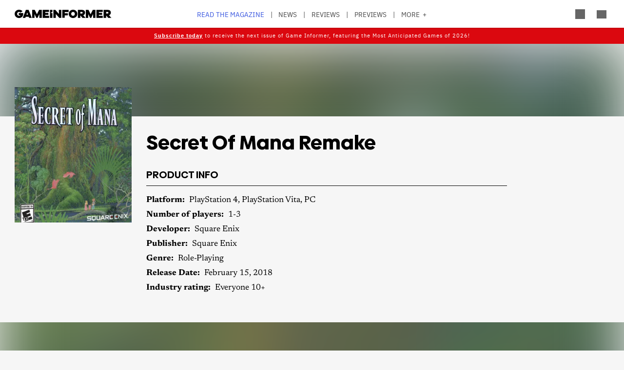

--- FILE ---
content_type: text/html; charset=UTF-8
request_url: https://gameinformer.com/product/secret-of-mana-remake
body_size: 10263
content:

<!DOCTYPE html>
<html lang="en" dir="ltr" prefix="content: http://purl.org/rss/1.0/modules/content/  dc: http://purl.org/dc/terms/  foaf: http://xmlns.com/foaf/0.1/  og: http://ogp.me/ns#  rdfs: http://www.w3.org/2000/01/rdf-schema#  schema: http://schema.org/  sioc: http://rdfs.org/sioc/ns#  sioct: http://rdfs.org/sioc/types#  skos: http://www.w3.org/2004/02/skos/core#  xsd: http://www.w3.org/2001/XMLSchema# ">
	<head>
    <script src="/modules/custom/gi_async_load/js/bus.js"></script>
    		<meta charset="utf-8" />
<meta name="description" content="Information about the game &quot;Secret Of Mana Remake&quot; from the publisher Square Enix" />
<link rel="canonical" href="https://gameinformer.com/product/secret-of-mana-remake" />
<meta property="og:site_name" content="Game Informer" />
<meta property="og:type" content="article" />
<meta property="og:url" content="https://gameinformer.com/product/secret-of-mana-remake" />
<meta property="og:title" content="Secret Of Mana Remake" />
<meta property="og:image:url" content="https://gameinformer.com//sites/default/files/imagefeed/social/gisocial.jpg" />
<meta property="article:author" content="Shawn Gilligan" />
<meta name="twitter:card" content="summary_large_image" />
<meta name="twitter:site" content="@gameinformer" />
<meta name="twitter:title" content="Secret Of Mana Remake" />
<meta name="google-site-verification" content="o5A7Uv9IqgeB7CmagZll1TjQbSFAurfCiiPpEXqrUlc" />
<meta name="theme-color" content="#1f64e2" />
<meta name="HandheldFriendly" content="true" />
<meta name="viewport" content="width=device-width, initial-scale=1" />
<meta name="msapplication-TileColor" content="#1f64e2" />
<meta name="msapplication-TileImage" content="/sites/default/files/favicons/mstile-144x144.png" />
<meta name="theme-color" content="#ffffff" />
<meta name="Generator" content="Drupal 11 (https://www.drupal.org); Commerce 3" />
<meta name="MobileOptimized" content="width" />
<link rel="apple-touch-icon" sizes="180x180" href="/sites/default/files/favicons/apple-touch-icon.png" />
<link rel="icon" type="image/png" sizes="32x32" href="/sites/default/files/favicons/favicon-32x32.png" />
<link rel="icon" type="image/png" sizes="16x16" href="/sites/default/files/favicons/favicon-16x16.png" />
<link rel="manifest" crossorigin="use-credentials" href="/sites/default/files/favicons/site.webmanifest" />
<link rel="mask-icon" href="/sites/default/files/favicons/safari-pinned-tab.svg" color="#1f64e2" />
<link rel="shortcut icon" href="/sites/default/files/favicons/favicon.ico" />

		<title>Secret Of Mana Remake - Game Informer</title>
		<link rel="stylesheet" media="all" href="/themes/contrib/stable/css/system/components/align.module.css?t8i7df" />
<link rel="stylesheet" media="all" href="/themes/contrib/stable/css/system/components/fieldgroup.module.css?t8i7df" />
<link rel="stylesheet" media="all" href="/themes/contrib/stable/css/system/components/container-inline.module.css?t8i7df" />
<link rel="stylesheet" media="all" href="/themes/contrib/stable/css/system/components/clearfix.module.css?t8i7df" />
<link rel="stylesheet" media="all" href="/themes/contrib/stable/css/system/components/details.module.css?t8i7df" />
<link rel="stylesheet" media="all" href="/themes/contrib/stable/css/system/components/hidden.module.css?t8i7df" />
<link rel="stylesheet" media="all" href="/themes/contrib/stable/css/system/components/item-list.module.css?t8i7df" />
<link rel="stylesheet" media="all" href="/themes/contrib/stable/css/system/components/js.module.css?t8i7df" />
<link rel="stylesheet" media="all" href="/themes/contrib/stable/css/system/components/nowrap.module.css?t8i7df" />
<link rel="stylesheet" media="all" href="/themes/contrib/stable/css/system/components/position-container.module.css?t8i7df" />
<link rel="stylesheet" media="all" href="/themes/contrib/stable/css/system/components/reset-appearance.module.css?t8i7df" />
<link rel="stylesheet" media="all" href="/themes/contrib/stable/css/system/components/resize.module.css?t8i7df" />
<link rel="stylesheet" media="all" href="/themes/contrib/stable/css/system/components/system-status-counter.css?t8i7df" />
<link rel="stylesheet" media="all" href="/themes/contrib/stable/css/system/components/system-status-report-counters.css?t8i7df" />
<link rel="stylesheet" media="all" href="/themes/contrib/stable/css/system/components/system-status-report-general-info.css?t8i7df" />
<link rel="stylesheet" media="all" href="/themes/contrib/stable/css/system/components/tablesort.module.css?t8i7df" />
<link rel="stylesheet" media="all" href="/themes/contrib/stable/css/core/components/progress.module.css?t8i7df" />
<link rel="stylesheet" media="all" href="/themes/contrib/stable/css/core/components/ajax-progress.module.css?t8i7df" />
<link rel="stylesheet" media="all" href="/modules/custom/gi5_ads/css/ads_sizing.css?t8i7df" />
<link rel="stylesheet" media="all" href="/modules/custom/gi5_ads/css/ads_blocker_stripe.css?t8i7df" />
<link rel="stylesheet" media="all" href="/modules/contrib/poll/css/poll.base.css?t8i7df" />
<link rel="stylesheet" media="all" href="/modules/contrib/poll/css/poll.theme.css?t8i7df" />
<link rel="stylesheet" media="all" href="/themes/contrib/stable/css/toolbar/toolbar.module.css?t8i7df" />
<link rel="stylesheet" media="all" href="/themes/contrib/stable/css/views/views.module.css?t8i7df" />
<link rel="stylesheet" media="all" href="/themes/contrib/stable/css/toolbar/toolbar.menu.css?t8i7df" />
<link rel="stylesheet" media="all" href="/modules/contrib/better_exposed_filters/css/better_exposed_filters.css?t8i7df" />
<link rel="stylesheet" media="all" href="/modules/custom/gi_general/css/toolbar-custom.css?t8i7df" />
<link rel="stylesheet" media="all" href="/modules/contrib/paragraphs/css/paragraphs.unpublished.css?t8i7df" />
<link rel="stylesheet" media="all" href="/themes/contrib/stable/css/toolbar/toolbar.theme.css?t8i7df" />
<link rel="stylesheet" media="all" href="/themes/contrib/stable/css/toolbar/toolbar.icons.theme.css?t8i7df" />
<link rel="stylesheet" media="all" href="/themes/contrib/stable/css/core/assets/vendor/normalize-css/normalize.css?t8i7df" />
<link rel="stylesheet" media="all" href="/themes/contrib/stable/css/core/normalize-fixes.css?t8i7df" />
<link rel="stylesheet" media="all" href="/themes/custom/gi5/css/base/reset.min.css?t8i7df" />
<link rel="stylesheet" media="all" href="/themes/custom/gi5/css/layout/layout.min.css?t8i7df" />
<link rel="stylesheet" media="all" href="/themes/contrib/classy/css/components/action-links.css?t8i7df" />
<link rel="stylesheet" media="all" href="/themes/contrib/classy/css/components/breadcrumb.css?t8i7df" />
<link rel="stylesheet" media="all" href="/themes/contrib/classy/css/components/button.css?t8i7df" />
<link rel="stylesheet" media="all" href="/themes/contrib/classy/css/components/collapse-processed.css?t8i7df" />
<link rel="stylesheet" media="all" href="/themes/contrib/classy/css/components/container-inline.css?t8i7df" />
<link rel="stylesheet" media="all" href="/themes/contrib/classy/css/components/details.css?t8i7df" />
<link rel="stylesheet" media="all" href="/themes/contrib/classy/css/components/exposed-filters.css?t8i7df" />
<link rel="stylesheet" media="all" href="/themes/contrib/classy/css/components/field.css?t8i7df" />
<link rel="stylesheet" media="all" href="/themes/contrib/classy/css/components/form.css?t8i7df" />
<link rel="stylesheet" media="all" href="/themes/contrib/classy/css/components/icons.css?t8i7df" />
<link rel="stylesheet" media="all" href="/themes/contrib/classy/css/components/inline-form.css?t8i7df" />
<link rel="stylesheet" media="all" href="/themes/contrib/classy/css/components/item-list.css?t8i7df" />
<link rel="stylesheet" media="all" href="/themes/contrib/classy/css/components/link.css?t8i7df" />
<link rel="stylesheet" media="all" href="/themes/contrib/classy/css/components/links.css?t8i7df" />
<link rel="stylesheet" media="all" href="/themes/contrib/classy/css/components/menu.css?t8i7df" />
<link rel="stylesheet" media="all" href="/themes/contrib/classy/css/components/more-link.css?t8i7df" />
<link rel="stylesheet" media="all" href="/themes/contrib/classy/css/components/pager.css?t8i7df" />
<link rel="stylesheet" media="all" href="/themes/contrib/classy/css/components/tabledrag.css?t8i7df" />
<link rel="stylesheet" media="all" href="/themes/contrib/classy/css/components/tableselect.css?t8i7df" />
<link rel="stylesheet" media="all" href="/themes/contrib/classy/css/components/tablesort.css?t8i7df" />
<link rel="stylesheet" media="all" href="/themes/contrib/classy/css/components/tabs.css?t8i7df" />
<link rel="stylesheet" media="all" href="/themes/contrib/classy/css/components/textarea.css?t8i7df" />
<link rel="stylesheet" media="all" href="/themes/contrib/classy/css/components/ui-dialog.css?t8i7df" />
<link rel="stylesheet" media="all" href="/themes/contrib/classy/css/components/messages.css?t8i7df" />
<link rel="stylesheet" media="all" href="/themes/contrib/classy/css/components/node.css?t8i7df" />
<link rel="stylesheet" media="all" href="/themes/contrib/classy/css/components/progress.css?t8i7df" />
<link rel="stylesheet" media="all" href="/themes/custom/gi5/css/components/featherlight/featherlight.css?t8i7df" />
<link rel="stylesheet" media="all" href="/themes/custom/gi5/css/components/featherlight/featherlight-custom.css?t8i7df" />
<link rel="stylesheet" media="all" href="/themes/custom/gi5/css/admin.min.css?t8i7df" />
<link rel="stylesheet" media="all" href="/themes/custom/gi5/css/components/scrollbar-default.min.css?t8i7df" />
<link rel="stylesheet" media="all" href="/themes/custom/gi5/css/components/scrollbar-dark.min.css?t8i7df" />
<link rel="stylesheet" media="all" href="/themes/custom/gi5/css/components/slick/slick.css?t8i7df" />
<link rel="stylesheet" media="all" href="/themes/custom/gi5/css/components/slick/slick-theme.css?t8i7df" />
<link rel="stylesheet" media="all" href="/themes/custom/gi5/css/admin/toolbar.icons.theme-custom.css?t8i7df" />
<link rel="stylesheet" media="all" href="/themes/custom/gi5/css/theme/font-face.min.css?t8i7df" />
<link rel="stylesheet" media="all" href="/themes/custom/gi5/css/style.min.css?t8i7df" />
<link rel="stylesheet" media="all" href="/themes/custom/gi5/css/colors-default.min.css?t8i7df" />
<link rel="stylesheet" media="all" href="/themes/custom/gi5/css/events.min.css?t8i7df" />
<link rel="stylesheet" media="all" href="/themes/custom/gi5/css/layout/layout-default.min.css?t8i7df" />
<link rel="stylesheet" media="all" href="/themes/custom/gi5/css/layout/layout-dark.min.css?t8i7df" />
<link rel="stylesheet" media="all" href="/themes/custom/gi5/css/pages/content-products.min.css?t8i7df" />
<link rel="stylesheet" media="all" href="/themes/custom/gi5/css/colors-dark.min.css?t8i7df" />
<link rel="stylesheet" media="all" href="/themes/custom/gi5/css/header-dark.min.css?t8i7df" />

		<script type="application/json" data-drupal-selector="drupal-settings-json">{"path":{"baseUrl":"\/","pathPrefix":"","currentPath":"node\/25717","currentPathIsAdmin":false,"isFront":false,"currentLanguage":"en"},"pluralDelimiter":"\u0003","suppressDeprecationErrors":true,"ajaxPageState":{"libraries":"[base64]","theme":"gi5","theme_token":null},"ajaxTrustedUrl":{"\/search":true},"gtag":{"tagId":"","consentMode":false,"otherIds":[],"events":[],"additionalConfigInfo":[]},"gtm":{"tagId":null,"settings":{"data_layer":"dataLayer","include_classes":false,"allowlist_classes":"","blocklist_classes":"","include_environment":false,"environment_id":"","environment_token":""},"tagIds":["GTM-TRQXJ9"]},"adsBlockerForm":{"text":null,"textColor":null,"bgColor":null,"dmTextColor":null,"dmBgColor":null},"statistics":{"data":{"nid":"25717"},"url":"\/modules\/contrib\/statistics\/statistics.php"},"ad_leaderboard":1,"views":{"ajax_path":"\/views\/ajax","ajaxViews":{"views_dom_id:38724f305914f7b8e3e4505f74acdc5e3596c8a24a44293a61c6752da8b5858d":{"view_name":"product_articles_by_product_type","view_display_id":"block_1","view_args":"25717","view_path":"\/node\/25717","view_base_path":null,"view_dom_id":"38724f305914f7b8e3e4505f74acdc5e3596c8a24a44293a61c6752da8b5858d","pager_element":0},"views_dom_id:4d00d4b5aee0ccb0c1adc0a8107af42ef4ff7be3f52f3032282661411c941341":{"view_name":"product_articles_by_product_type","view_display_id":"block_1","view_args":"25717","view_path":"\/node\/25717","view_base_path":null,"view_dom_id":"4d00d4b5aee0ccb0c1adc0a8107af42ef4ff7be3f52f3032282661411c941341","pager_element":0}}},"ad_interstitial":1,"better_exposed_filters":{"autosubmit_exclude_textfield":true},"user":{"uid":0,"permissionsHash":"f0c740a79d7ba8d2ccc41f06e26339e862a55c8ab830c08e5b46407630ccb864"}}</script>
<script src="/core/assets/vendor/jquery/jquery.min.js?v=4.0.0-beta.2"></script>
<script src="/core/assets/vendor/once/once.min.js?v=1.0.1"></script>
<script src="/core/misc/drupalSettingsLoader.js?v=11.1.6"></script>
<script src="/core/misc/drupal.js?v=11.1.6"></script>
<script src="/core/misc/drupal.init.js?v=11.1.6"></script>
<script src="/themes/custom/gi5/js/global/jquery-3.7.1.min.js?t8i7df"></script>
<script src="/modules/custom/gi_async_load/js/async_load.js?t8i7df" data-cookieyes="cookieyes-necessary"></script>
<script src="https://securepubads.g.doubleclick.net/tag/js/gpt.js" async data-cookieyes="cookieyes-advertisement"></script>
<script src="/modules/custom/gi5_ads/js/tracking/salesforce.js?t8i7df" data-id="ta1z3cj7k" data-version="3" data-cookieyes="cookieyes-advertisement"></script>
<script src="https://cdn.krxd.net/controltag/ta1z3cj7k.js" data-cookieyes="cookieyes-advertisement"></script>
<script src="/modules/custom/gi5_ads/js/tracking/comscore.js?t8i7df" data-cookieyes="cookieyes-advertisement"></script>
<script src="https://sb.scorecardresearch.com/beacon.js" data-cookieyes="cookieyes-advertisement"></script>
<script src="https://js-sec.indexww.com/ht/p/191727-252275115039054.js" async data-cookieyes="cookieyes-advertisement"></script>
<script src="/modules/custom/gi5_ads/js/ad_setup.js?t8i7df" data-cookieyes="cookieyes-advertisement"></script>
<script src="/modules/custom/gi5_ads/js/ad_size_mapping.js?t8i7df" data-cookieyes="cookieyes-advertisement"></script>
<script src="/modules/custom/gi5_ads/js/content/products/ads_products_interstitial.js?t8i7df" async rel="preload" as="script" data-cookieyes="cookieyes-advertisement"></script>
<script src="/modules/custom/gi5_ads/js/content/products/ads_products_leaderboard_bottom.js?t8i7df" async rel="preload" as="script" data-cookieyes="cookieyes-advertisement"></script>
<script src="/modules/custom/gi5_ads/js/content/products/ads_products_leaderboard.js?t8i7df" async rel="preload" as="script" data-cookieyes="cookieyes-advertisement"></script>
<script src="/core/modules/toolbar/js/toolbar.anti-flicker.js?v=11.1.6"></script>
<script src="/modules/custom/gi_async_load/js/user_info.js?t8i7df" data-cookieyes="cookieyes-necessary"></script>
<script src="/modules/custom/gi_darkmode/js/darkmode.js?t8i7df" async data-cookieyes="cookieyes-necessary"></script>
<script src="https://www.googletagmanager.com/gtag/js?id=G-PX9YKWLVPB" data-cookieyes="cookieyes-necessary"></script>
<script src="/modules/custom/gi5_ads/js/tracking/gtag.js?t8i7df" data-cookieyes="cookieyes-necessary" async></script>
<script src="/modules/contrib/google_tag/js/gtag.js?t8i7df" data-cookieyes="cookieyes-analytics"></script>
<script src="/modules/contrib/google_tag/js/gtm.js?t8i7df" data-cookieyes="cookieyes-analytics"></script>

		<!-- comScore noscript -->
		<noscript>  <img src="http://b.scorecardresearch.com/p?c1=2&c2=8108451&cv=2.0&cj=1"  alt="Secret Of Mana Remake" /></noscript>
		<!-- End comScore Tag -->
	</head>
	<body class="path-node page-node-type-product">
				<a href="#main-content" class="visually-hidden focusable skip-link">
			Skip to main content
		</a>
    <div async-load data-url="/async-load/page-top?context_url=/product/secret-of-mana-remake"></div>

		  <div class="dialog-off-canvas-main-canvas" data-off-canvas-main-canvas>
    




<div class="layout-container">

	<!-- Include the header file -->
	          <div class="top-bar">
            <header id="navbar" role="banner">
        <div class="max-width-container">
          <div class="header-logo">
              <div class="region region-header-logo">
    <div id="block-gi5-branding" class="block block-system block-system-branding-block">
  
    
        <a href="/" rel="home" class="site-logo">
      <img src="/themes/custom/gi5/logo.svg" alt="Home" />
    </a>
      </div>

  </div>

                      </div>
          <div class="header-left-container">
                        <div class="header-social-links">
	<div class="header-icon">
		<a href="http://x.com/GameInformer" target="_blank" class="social-icon twitter">Twitter</a>
	</div>
	<div class="header-icon">
		<a href="http://facebook.com/officialgameinformer" target="_blank" class="social-icon facebook">Facebook</a>
	</div>
	<div class="header-icon">
		<a href="https://www.instagram.com/gameinformermagazine/" target="_blank" class="social-icon instagram">Instagram</a>
	</div>
	<div class="header-icon">
		<a href="https://www.twitch.tv/gameinformer" target="_blank" class="social-icon twitch">Twitch</a>
	</div>
	<div class="header-icon">
		<a href="http://www.youtube.com/gameinformer" target="_blank" class="social-icon youtube">YouTube</a>
	</div>
	<div class="header-icon">
		<a href="https://www.tiktok.com/@game_informer" target="_blank" class="social-icon tiktok">TikTok</a>
	</div>
</div>
                      </div>
                      <div class="header-nav">
                <div class="region region-header-nav">
    <nav role="navigation" aria-labelledby="block-gi5-main-menu-menu" id="block-gi5-main-menu" class="block block-menu navigation menu--main">
            
  <div class="visually-hidden" id="block-gi5-main-menu-menu">Main navigation</div>
  

        
              <ul class="menu">
              			
      <li class="menu-item" id="menu-read-the-magazine">
        <a href="/magazine-archive" data-drupal-link-system-path="node/123429">Read the Magazine</a>
              </li>
          			
      <li class="menu-item" id="menu-news">
        <a href="/news" data-drupal-link-system-path="news">News</a>
              </li>
          			
      <li class="menu-item" id="menu-reviews">
        <a href="/reviews" data-drupal-link-system-path="reviews">Reviews</a>
              </li>
          			
      <li class="menu-item" id="menu-previews">
        <a href="/previews" data-drupal-link-system-path="previews">Previews</a>
              </li>
          			
      <li class="menu-item" id="menu-features">
        <a href="/features" data-drupal-link-system-path="features">Features</a>
              </li>
          			
      <li class="menu-item" id="menu-videos">
        <a href="/videos" data-drupal-link-system-path="videos">Videos</a>
              </li>
          			
      <li class="menu-item" id="menu-podcasts">
        <a href="/podcasts" data-drupal-link-system-path="podcasts">Podcasts</a>
              </li>
          			
      <li class="menu-item" id="menu-2026-release-list">
        <a href="/2026" data-drupal-link-system-path="node/123617">2026 Release List</a>
              </li>
        </ul>
  


  </nav>

  </div>

            </div>
                    <div class="header-right-container">
                    
<div style="display: none" async-load async-load-bool data-url="/async-load/check-role?roles=subscriber&amp;negate=1&amp;context_url=/product/secret-of-mana-remake" class="header-newsletter-promo">
    <a href="/subscribe" class="menu-newsletter">SUBSCRIBE</a>
</div>
                        <div class="header-icon search-button">
              <div class="icon-search"></div>
            </div>
                        <div class="header-icon user-button">
              <div class="user-menu user-header">
                <div async-user-info-paceholder data-url="/async-load/user-name?parameter=picture_widget&context_url=/product/secret-of-mana-remake"></div>
              </div>
            </div>
                                      <div class="header-icon expanded-menu-button">
                <div class="icon-expanded"></div>
              </div>
                      </div>
        </div>
      </header>

            <div class="header-dropdown" id="search-dropdown">
        <div class="max-width-container">
            <div class="region region-header-dropdown-search">
    <div class="views-exposed-form bef-exposed-form block block-views block-views-exposed-filter-blocksearch-content-page-1" data-bef-auto-submit-full-form="" data-bef-auto-submit="" data-bef-auto-submit-delay="500" data-bef-auto-submit-minimum-length="3" data-drupal-selector="views-exposed-form-search-content-page-1" id="block-exposedformsearch-contentpage-1">
  
    
      <form action="/search" method="get" id="views-exposed-form-search-content-page-678" accept-charset="UTF-8">
  <div class="form--inline clearfix">
  <div class="js-form-item form-item js-form-type-textfield form-type-textfield js-form-item-keyword form-item-keyword">
      		<label for="edit-keyword--2">Search:</label>
	
        <input data-drupal-selector="edit-keyword" type="text" id="edit-keyword--2" name="keyword" value="" size="30" maxlength="128" class="form-text" />

        </div>
<div class="js-form-item form-item js-form-type-select form-type-select js-form-item-type form-item-type">
      		<label for="edit-type--2">Type:</label>
	
        <select data-drupal-selector="edit-type" id="edit-type--2" name="type" class="form-select"><option value="All" selected="selected">- Any -</option><option value="1">Product</option><option value="2">Preview</option><option value="3">Review</option></select>

        </div>
<div class="js-form-item form-item js-form-type-select form-type-select js-form-item-items-per-page form-item-items-per-page">
      		<label for="edit-items-per-page--2">Items per page:</label>
	
        <select data-drupal-selector="edit-items-per-page" id="edit-items-per-page--2" name="items_per_page" class="form-select"><option value="10">10</option><option value="20" selected="selected">20</option><option value="50">50</option><option value="100">100</option></select>

        </div>
<div class="js-form-item form-item js-form-type-select form-type-select js-form-item-sort-bef-combine form-item-sort-bef-combine">
      		<label for="edit-sort-bef-combine--2">Sort by:</label>
	
        <select data-drupal-selector="edit-sort-bef-combine" id="edit-sort-bef-combine--2" name="sort_bef_combine" class="form-select"><option value="contentbundle_weight_ASC" selected="selected">Most Relevant</option><option value="created_ASC">Oldest first</option><option value="created_DESC">Newest first</option></select>

        </div>
<div data-drupal-selector="edit-actions" class="form-actions js-form-wrapper form-wrapper" id="edit-actions--2"><input data-bef-auto-submit-click="" class="js-hide button js-form-submit form-submit" data-drupal-selector="edit-submit-search-content-2" type="submit" id="edit-submit-search-content--2" value="Search" />
</div>

</div>

</form>

  </div>

  </div>

        </div>
      </div>
      <div class="header-dropdown" id="account-dropdown">
        <div class="max-width-container">
          <div class="account-wrapper">
            <div async-load data-url="/async-load/region?region_id=account_dropdown&amp;context_url=/product/secret-of-mana-remake"></div>

          </div>
        </div>
      </div>
      <div class="slide-in scrollbar-hamburger" id="expanded-menu">
        <div class="max-width-container">
		<div class="hamburger-content">
		<div async-load data-url="/async-load/region?region_id=header_hamburger&amp;context_url=/product/secret-of-mana-remake"></div>

		<div class="gi5-hamburger-social">
	<div class="gi5-hamburger-social-text">
		Follow Us
	</div>
	<div class="gi5-hamburger-social-icons">
		<div>
			<a href="http://x.com/GameInformer" target="_blank" class="social-icon twitter">Twitter</a>
		</div>
		<div>
			<a href="http://facebook.com/officialgameinformer" target="_blank" class="social-icon facebook">Facebook</a>
		</div>
		<div>
			<a href="https://www.instagram.com/gameinformermagazine/" target="_blank" class="social-icon instagram">Instagram</a>
		</div>
		<div>
			<a href="http://twitch.tv/gameinformer" target="_blank" class="social-icon twitch">Twitch</a>
		</div>
		<div>
			<a href="http://www.youtube.com/gameinformer" target="_blank" class="social-icon youtube">YouTube</a>
		</div>
		<div>
			<a href="https://www.tiktok.com/@game_informer" target="_blank" class="social-icon tiktok">Tiktok</a>
		</div>
	</div>
</div>
	</div>
		<div class="hamburger-bottom">
		<div async-load data-url="/async-load/region?region_id=account_hamburger_menu&amp;context_url=/product/secret-of-mana-remake"></div>

	</div>
</div>
      </div>

    </div>

  	<main role="main" data-membership="0">
		<a id="main-content" tabindex="-1"></a>
				<div class="content-wrapper">
			<div class="layout-content">
				  <div class="region region-announcements">
    <div id="block-announcementsubscription" class="block block-block-content block-block-contentde0a1df2-408b-4a05-8db4-6ae77ff8efdc">
  
    
      
      <div class="field field--name-field-content field--type-entity-reference-revisions field--label-hidden gi5-field-content gi5-entity-reference-revisions field__items">
              <div class="field__item">  <div class="paragraph paragraph--type--code paragraph--view-mode--default">
          
            <div class="clearfix text-formatted field field--name-field-code field--type-text-long field--label-hidden gi5-field-code gi5-text-long field__item"><style>
.region-announcements { margin-bottom: -18px; }
.announcement-container {
    display: block;
    position: relative;
    z-index: 99;
    min-width: 100%;
    text-align: center;
    padding-top: 6px;
    background: #db080f;
    color: #fff !important;
}
.announcement-content {
  font-family: 'IBM Plex Sans', 'Helvetica Neue', Helvetica, Arial, sans-serif;
  font-size: 0.6em;
  letter-spacing: 1px;
  color: #000;
  max-width: 90%;
  margin: 0 auto;
}
.announcement-content p {
  padding-bottom: 8px;
  color: #fff !important;
}

@media (min-width: 1151px) {
  .top-bar.expanded + main .content-wrapper .layout-content .region-announcements { padding-top: 29px; }
}
.announcement-content a, .announcement-content a:link, .announcement-content a:visited, .theme-dark .announcement-content a, .theme-dark .announcement-content a:link, .theme-dark .announcement-content a:visited  {
  color: #fff !important;
  text-decoration: underline !important;
}
.announcement-content a:hover, .theme-dark .announcement-content a:hover  { text-decoration: none!important; }
</style></div>
      
      </div>
</div>
              <div class="field__item">  <div class="paragraph paragraph--type--code paragraph--view-mode--default">
          
            <div class="clearfix text-formatted field field--name-field-code field--type-text-long field--label-hidden gi5-field-code gi5-text-long field__item"><div class="announcement-container" id="announcementBanner">
    <div class="announcement-content">
        <p>
            <a href="/subscribe"><strong>Subscribe today</strong></a> to receive the next issue of Game Informer, featuring the Most Anticipated Games of 2026!
        </p>
    </div>
</div></div>
      
      </div>
</div>
          </div>
  
  </div>

  </div>

				


				  <div class="region region-content">
    <div async-load data-url="/async-load/block?block_plugin_id=system_messages_block&amp;context_url=/product/secret-of-mana-remake"></div>
<div id="block-gi5-content" class="block block-system block-system-main-block">
  
    
      

<!-- Interstitial Ad -->
	<div async-load data-url="/async-load/block?block_plugin_id=gi5_ads_products_interstitial&amp;context_url=/product/assassins-creed-revelations"></div>




<article about="/product/secret-of-mana-remake" class="node node--type-product node--view-mode-full">
	<div class="ds-full-width blurred-header">
		<div class="blurred-background-img">
							
            <div class="field field--name-field-product-boxart field--type-image field--label-hidden gi5-field-product-boxart gi5-image field__item">  <img loading="lazy" src="/sites/default/files/styles/product_box_art/public/2018/06/05/8c391539/Secret%20Of%20Mana.jpg.webp" width="300" height="348" alt="Secret Of Mana Remake" typeof="foaf:Image" class="image-style-product-box-art" />


</div>
      
					</div>
		<div class="blurred-header-content">
			<div class="max-width-container">
				<div class="blurred-header-left">
											
            <div class="field field--name-field-product-boxart field--type-image field--label-hidden gi5-field-product-boxart gi5-image field__item">  <img loading="lazy" src="/sites/default/files/styles/product_box_art/public/2018/06/05/8c391539/Secret%20Of%20Mana.jpg.webp" width="300" height="348" alt="Secret Of Mana Remake" typeof="foaf:Image" class="image-style-product-box-art" />


</div>
      
									</div>
				<div class="blurred-header-right">
					<h1 class="page-title"><span class="field field--name-title field--type-string field--label-hidden">Secret Of Mana Remake</span>
</h1>
															<div class="game-info">
						<h2>
														Product Info
												</h2>
						<div class="views-element-container"><div class="view view-widget-game-details view-id-widget_game_details view-display-id-product_block js-view-dom-id-04eda91525d4d31951ff3192e951a98ceedf930d0af92b48e476cfaecd50012a">
  
    
      
      <div class="view-content">
          <div><div class="views-field views-field-nothing"><span class="field-content">	<div class="field__wrapper" id="product--platforms">
		<div class="field__label">Platform:</div>
				<div class="field__items">
	<div class="field__item">PlayStation 4</div><div class="field__item">PlayStation Vita</div><div class="field__item">PC</div>		</div>
	</div>
	<div class="field__wrapper">
		<div class="field__label">Number of players:</div>
		<div class="field__items">1-3</div>
	</div>
	<div class="field__wrapper">
		<div class="field__label">Developer:</div>
		<div class="field__items">Square Enix</div>
	</div>
	<div class="field__wrapper">
		<div class="field__label">Publisher:</div>
		<div class="field__items">Square Enix</div>
	</div>
	<div class="field__wrapper">
		<div class="field__label">Genre:</div>
		<div class="field__items">Role-Playing</div>
	</div>
	<div class="field__wrapper">
		<div class="field__label">Release Date: </div>
				<div class="field__items">	<time datetime="2018-02-15T12:00:00Z" class="datetime">February 15, 2018</time>
				</div>
					</div>
	<div class="field__wrapper">
		<div class="field__label">Industry rating:</div>
		<div class="field__items">Everyone 10+</div>
	</div>
<div class="product-links">
			<div>
	</div>
</div>
</span></div></div>

    </div>
  
          </div>
</div>

					</div>
									</div>
			</div>
		</div>
	</div>
</div>
</div>

<!-- Leaderboard Ad -->
	<div async-load data-url="/async-load/block?block_plugin_id=gi5_ads_products_leaderboard&amp;context_url=/product/madden-nfl-20%3F_wrapper_format%3Dhtml"></div>


<div class="ds-landing clearfix blurred-content">
	<div class="ds-main">
		<h2>Related Articles</h2>
		<div class="views-element-container"><div class="view view-product-articles-by-product-type view-id-product_articles_by_product_type view-display-id-block_1 js-view-dom-id-38724f305914f7b8e3e4505f74acdc5e3596c8a24a44293a61c6752da8b5858d">
  
    
      
      <div class="view-content">
          <div class="views-row">

<article about="/games/secret_of_mana_remake/b/playstation4/archive/2018/02/19/a-fall-from-grace.aspx" class="node teaser node--type-review node--promoted node--view-mode-teaser" data-id="32370">
  <div class="teaser-left">
    <div class="teaser-left-wrapper">
      <div class="promo-img-thumb">
              
            <div class="field field--name-field-promo-image field--type-image field--label-hidden gi5-field-promo-image gi5-image field__item">  <a href="/games/secret_of_mana_remake/b/playstation4/archive/2018/02/19/a-fall-from-grace.aspx">  <picture>
                  <source srcset="/sites/default/files/styles/teaser_promoted_image_thumbnail_x1/public/legacy-images/A%20Fall%20From%20Grace/seikenreview610_0.jpg.webp 1x, /sites/default/files/styles/teaser_promoted_image_thumbnail_x2/public/legacy-images/A%20Fall%20From%20Grace/seikenreview610_0.jpg.webp 2x" media="all and (min-width: 851px)" type="image/webp" width="250" height="141"/>
              <source srcset="/sites/default/files/styles/teaser_promoted_image_thumbnail_x1/public/legacy-images/A%20Fall%20From%20Grace/seikenreview610_0.jpg.webp 1x, /sites/default/files/styles/teaser_promoted_image_thumbnail_x2/public/legacy-images/A%20Fall%20From%20Grace/seikenreview610_0.jpg.webp 2x" media="all and (min-width: 801px) and (max-width: 900px)" type="image/webp" width="250" height="141"/>
              <source srcset="/sites/default/files/styles/teaser_promoted_image_thumbnail_mobile_/public/legacy-images/A%20Fall%20From%20Grace/seikenreview610_0.jpg.webp 1x, /sites/default/files/styles/teaser_promoted_image_thumbnail_mobile_retina_/public/legacy-images/A%20Fall%20From%20Grace/seikenreview610_0.jpg.webp 2x" media="all and (max-width: 800px)" type="image/webp" width="100" height="100"/>
                  <img alt="Reviews" loading="eager" width="100" height="100" src="/sites/default/files/styles/teaser_promoted_image_thumbnail_mobile_/public/legacy-images/A%20Fall%20From%20Grace/seikenreview610_0.jpg.webp" typeof="foaf:Image" />

  </picture>
</a>
</div>
      
                    <div class="score">
            <div class="field field--name-field-review-score field--type-entity-reference field--label-hidden gi5-field-review-score gi5-entity-reference field__item">6.5</div>
      </div>
              </div>
    </div>
  </div>
  <div class="teaser-right">
    <div class="teaser-right-wrapper">
      	<div class="bug-wrapper article-section">Review</div>
      
      <h2 class="page-title">
        <a href="/games/secret_of_mana_remake/b/playstation4/archive/2018/02/19/a-fall-from-grace.aspx" rel="bookmark">
          		
            <div class="field field--name-field-promo-headline field--type-string field--label-hidden gi5-field-promo-headline gi5-string field__item">Secret Of Mana Remake Review – A Fall From Grace</div>
      
        </a>
      </h2>
      
              
            <div class="field field--name-field-promo-summary field--type-string field--label-hidden gi5-field-promo-summary gi5-string field__item">Square Enix’s attempt to update the classic doesn’t live up the original’s legacy, nor does it improve its more problematic elements.</div>
      
                          <div class="node__submitted author-details">
          by
          <span class="field field--name-uid field--type-entity-reference field--label-hidden"><a title="View user profile." href="/user/gikim" lang="" about="/user/gikim" typeof="schema:Person" property="schema:name" datatype="" class="username">Kimberley Wallace</a></span>

          on
          <span class="field field--name-created field--type-created field--label-hidden"><time datetime="2018-02-19T16:44:00-06:00" title="Monday, February 19, 2018 - 16:44" class="datetime">Feb 19, 2018 at 04:44 PM</time>
</span>
          
        </div>
          </div>
  </div>
</article>
</div>
    <div class="views-row">

<article about="/games/secret_of_mana_remake/b/playstation4/archive/2018/01/25/hands-on-with-the-action-rpg-remake.aspx" class="node teaser node--type-preview node--promoted node--view-mode-teaser" data-id="32748">
  <div class="teaser-left">
    <div class="teaser-left-wrapper">
      <div class="promo-img-thumb">
              
            <div class="field field--name-field-promo-image field--type-image field--label-hidden gi5-field-promo-image gi5-image field__item">  <a href="/games/secret_of_mana_remake/b/playstation4/archive/2018/01/25/hands-on-with-the-action-rpg-remake.aspx">  <picture>
                  <source srcset="/sites/default/files/styles/teaser_promoted_image_thumbnail_x1/public/legacy-images/Hands-On%20With%20The%20Action-RPG%20Remake/seiken2SoM610_0.png.webp 1x, /sites/default/files/styles/teaser_promoted_image_thumbnail_x2/public/legacy-images/Hands-On%20With%20The%20Action-RPG%20Remake/seiken2SoM610_0.png.webp 2x" media="all and (min-width: 851px)" type="image/webp" width="250" height="141"/>
              <source srcset="/sites/default/files/styles/teaser_promoted_image_thumbnail_x1/public/legacy-images/Hands-On%20With%20The%20Action-RPG%20Remake/seiken2SoM610_0.png.webp 1x, /sites/default/files/styles/teaser_promoted_image_thumbnail_x2/public/legacy-images/Hands-On%20With%20The%20Action-RPG%20Remake/seiken2SoM610_0.png.webp 2x" media="all and (min-width: 801px) and (max-width: 900px)" type="image/webp" width="250" height="141"/>
              <source srcset="/sites/default/files/styles/teaser_promoted_image_thumbnail_mobile_/public/legacy-images/Hands-On%20With%20The%20Action-RPG%20Remake/seiken2SoM610_0.png.webp 1x, /sites/default/files/styles/teaser_promoted_image_thumbnail_mobile_retina_/public/legacy-images/Hands-On%20With%20The%20Action-RPG%20Remake/seiken2SoM610_0.png.webp 2x" media="all and (max-width: 800px)" type="image/webp" width="100" height="100"/>
                  <img alt="Previews" loading="eager" width="100" height="100" src="/sites/default/files/styles/teaser_promoted_image_thumbnail_mobile_/public/legacy-images/Hands-On%20With%20The%20Action-RPG%20Remake/seiken2SoM610_0.png.webp" typeof="foaf:Image" />

  </picture>
</a>
</div>
      
                </div>
    </div>
  </div>
  <div class="teaser-right">
    <div class="teaser-right-wrapper">
      	<div class="bug-wrapper article-section">Preview</div>
      
      <h2 class="page-title">
        <a href="/games/secret_of_mana_remake/b/playstation4/archive/2018/01/25/hands-on-with-the-action-rpg-remake.aspx" rel="bookmark">
          		
            <div class="field field--name-field-promo-headline field--type-string field--label-hidden gi5-field-promo-headline gi5-string field__item">Hands-On With Secret Of Mana – Trying To Recapture The Past</div>
      
        </a>
      </h2>
      
              
            <div class="field field--name-field-promo-summary field--type-string field--label-hidden gi5-field-promo-summary gi5-string field__item">The classic SNES RPG gets a new lease on life on modern systems.</div>
      
                          <div class="node__submitted author-details">
          by
          <span class="field field--name-uid field--type-entity-reference field--label-hidden"><a title="View user profile." href="/user/imran-khan" lang="" about="/user/imran-khan" typeof="schema:Person" property="schema:name" datatype="" class="username">Imran Khan</a></span>

          on
          <span class="field field--name-created field--type-created field--label-hidden"><time datetime="2018-01-25T21:00:00-06:00" title="Thursday, January 25, 2018 - 21:00" class="datetime">Jan 25, 2018 at 09:00 PM</time>
</span>
          
        </div>
          </div>
  </div>
</article>
</div>
    <div class="views-row">

<article about="/games/secret_of_mana_remake/b/playstation4/archive/2017/12/17/watch-13-minutes-of-secret-of-mana-remake-gameplay.aspx" class="node teaser node--type-preview node--promoted node--view-mode-teaser" data-id="33392">
  <div class="teaser-left">
    <div class="teaser-left-wrapper">
      <div class="promo-img-thumb">
              
            <div class="field field--name-field-promo-image field--type-image field--label-hidden gi5-field-promo-image gi5-image field__item">  <a href="/games/secret_of_mana_remake/b/playstation4/archive/2017/12/17/watch-13-minutes-of-secret-of-mana-remake-gameplay.aspx">  <picture>
                  <source srcset="/sites/default/files/styles/teaser_promoted_image_thumbnail_x1/public/legacy-images/Watch%2013%20Minutes%20Gameplay%20And%20Get%20A%20Peek%20At%20Multiplayer/mana610.jpg.webp 1x, /sites/default/files/styles/teaser_promoted_image_thumbnail_x2/public/legacy-images/Watch%2013%20Minutes%20Gameplay%20And%20Get%20A%20Peek%20At%20Multiplayer/mana610.jpg.webp 2x" media="all and (min-width: 851px)" type="image/webp" width="250" height="141"/>
              <source srcset="/sites/default/files/styles/teaser_promoted_image_thumbnail_x1/public/legacy-images/Watch%2013%20Minutes%20Gameplay%20And%20Get%20A%20Peek%20At%20Multiplayer/mana610.jpg.webp 1x, /sites/default/files/styles/teaser_promoted_image_thumbnail_x2/public/legacy-images/Watch%2013%20Minutes%20Gameplay%20And%20Get%20A%20Peek%20At%20Multiplayer/mana610.jpg.webp 2x" media="all and (min-width: 801px) and (max-width: 900px)" type="image/webp" width="250" height="141"/>
              <source srcset="/sites/default/files/styles/teaser_promoted_image_thumbnail_mobile_/public/legacy-images/Watch%2013%20Minutes%20Gameplay%20And%20Get%20A%20Peek%20At%20Multiplayer/mana610.jpg.webp 1x, /sites/default/files/styles/teaser_promoted_image_thumbnail_mobile_retina_/public/legacy-images/Watch%2013%20Minutes%20Gameplay%20And%20Get%20A%20Peek%20At%20Multiplayer/mana610.jpg.webp 2x" media="all and (max-width: 800px)" type="image/webp" width="100" height="100"/>
                  <img alt="Previews" loading="eager" width="100" height="100" src="/sites/default/files/styles/teaser_promoted_image_thumbnail_mobile_/public/legacy-images/Watch%2013%20Minutes%20Gameplay%20And%20Get%20A%20Peek%20At%20Multiplayer/mana610.jpg.webp" typeof="foaf:Image" />

  </picture>
</a>
</div>
      
                </div>
    </div>
  </div>
  <div class="teaser-right">
    <div class="teaser-right-wrapper">
      	<div class="bug-wrapper article-section">Preview</div>
      
      <h2 class="page-title">
        <a href="/games/secret_of_mana_remake/b/playstation4/archive/2017/12/17/watch-13-minutes-of-secret-of-mana-remake-gameplay.aspx" rel="bookmark">
          		
            <div class="field field--name-field-promo-headline field--type-string field--label-hidden gi5-field-promo-headline gi5-string field__item">Watch 13 Minutes Of Secret Of Mana Remake Gameplay</div>
      
        </a>
      </h2>
      
              
            <div class="field field--name-field-promo-summary field--type-string field--label-hidden gi5-field-promo-summary gi5-string field__item">PlayStation Underground gives a sneak peek at what we can expect in this remake.</div>
      
                          <div class="node__submitted author-details">
          by
          <span class="field field--name-uid field--type-entity-reference field--label-hidden"><a title="View user profile." href="/user/gielise" lang="" about="/user/gielise" typeof="schema:Person" property="schema:name" datatype="" class="username">Elise Favis</a></span>

          on
          <span class="field field--name-created field--type-created field--label-hidden"><time datetime="2017-12-17T14:05:00-06:00" title="Sunday, December 17, 2017 - 14:05" class="datetime">Dec 17, 2017 at 02:05 PM</time>
</span>
          
        </div>
          </div>
  </div>
</article>
</div>
    <div class="views-row">

<article about="/games/secret_of_mana_remake/b/playstation4/archive/2017/09/22/five-things-you-should-know-about-the-new-edition.aspx" class="node teaser node--type-preview node--promoted node--view-mode-teaser" data-id="34725">
  <div class="teaser-left">
    <div class="teaser-left-wrapper">
      <div class="promo-img-thumb">
              
            <div class="field field--name-field-promo-image field--type-image field--label-hidden gi5-field-promo-image gi5-image field__item">  <a href="/games/secret_of_mana_remake/b/playstation4/archive/2017/09/22/five-things-you-should-know-about-the-new-edition.aspx">  <picture>
                  <source srcset="/sites/default/files/styles/teaser_promoted_image_thumbnail_x1/public/legacy-images/Five%20Things%20You%20Should%20Know%20About%20The%20New%20Edition/seiken2SoM610.png.webp 1x, /sites/default/files/styles/teaser_promoted_image_thumbnail_x2/public/legacy-images/Five%20Things%20You%20Should%20Know%20About%20The%20New%20Edition/seiken2SoM610.png.webp 2x" media="all and (min-width: 851px)" type="image/webp" width="250" height="141"/>
              <source srcset="/sites/default/files/styles/teaser_promoted_image_thumbnail_x1/public/legacy-images/Five%20Things%20You%20Should%20Know%20About%20The%20New%20Edition/seiken2SoM610.png.webp 1x, /sites/default/files/styles/teaser_promoted_image_thumbnail_x2/public/legacy-images/Five%20Things%20You%20Should%20Know%20About%20The%20New%20Edition/seiken2SoM610.png.webp 2x" media="all and (min-width: 801px) and (max-width: 900px)" type="image/webp" width="250" height="141"/>
              <source srcset="/sites/default/files/styles/teaser_promoted_image_thumbnail_mobile_/public/legacy-images/Five%20Things%20You%20Should%20Know%20About%20The%20New%20Edition/seiken2SoM610.png.webp 1x, /sites/default/files/styles/teaser_promoted_image_thumbnail_mobile_retina_/public/legacy-images/Five%20Things%20You%20Should%20Know%20About%20The%20New%20Edition/seiken2SoM610.png.webp 2x" media="all and (max-width: 800px)" type="image/webp" width="100" height="100"/>
                  <img alt="Previews" loading="eager" width="100" height="100" src="/sites/default/files/styles/teaser_promoted_image_thumbnail_mobile_/public/legacy-images/Five%20Things%20You%20Should%20Know%20About%20The%20New%20Edition/seiken2SoM610.png.webp" typeof="foaf:Image" />

  </picture>
</a>
</div>
      
                </div>
    </div>
  </div>
  <div class="teaser-right">
    <div class="teaser-right-wrapper">
      	
            <div class="field field--name-field-bug field--type-entity-reference field--label-hidden gi5-field-bug gi5-entity-reference field__item">tgs 2017</div>
      
      
      <h2 class="page-title">
        <a href="/games/secret_of_mana_remake/b/playstation4/archive/2017/09/22/five-things-you-should-know-about-the-new-edition.aspx" rel="bookmark">
          		
            <div class="field field--name-field-promo-headline field--type-string field--label-hidden gi5-field-promo-headline gi5-string field__item">Five Things You Should Know About The Secret Of Mana Remake</div>
      
        </a>
      </h2>
      
              
            <div class="field field--name-field-promo-summary field--type-string field--label-hidden gi5-field-promo-summary gi5-string field__item">We chatted with the producer, Masaru Oyamada, to shed some light on the upcoming remake of the beloved classic.</div>
      
                          <div class="node__submitted author-details">
          by
          <span class="field field--name-uid field--type-entity-reference field--label-hidden"><a title="View user profile." href="/user/gikim" lang="" about="/user/gikim" typeof="schema:Person" property="schema:name" datatype="" class="username">Kimberley Wallace</a></span>

          on
          <span class="field field--name-created field--type-created field--label-hidden"><time datetime="2017-09-22T23:29:00-05:00" title="Friday, September 22, 2017 - 23:29" class="datetime">Sep 22, 2017 at 11:29 PM</time>
</span>
          
        </div>
          </div>
  </div>
</article>
</div>
    <div class="views-row">

<article about="/games/secret_of_mana_remake/b/playstation4/archive/2017/08/25/a-remaster-of-the-snes-classic.aspx" class="node teaser node--type-preview node--promoted node--view-mode-teaser" data-id="35142">
  <div class="teaser-left">
    <div class="teaser-left-wrapper">
      <div class="promo-img-thumb">
              
            <div class="field field--name-field-promo-image field--type-image field--label-hidden gi5-field-promo-image gi5-image field__item">  <a href="/games/secret_of_mana_remake/b/playstation4/archive/2017/08/25/a-remaster-of-the-snes-classic.aspx">  <picture>
                  <source srcset="/sites/default/files/styles/teaser_promoted_image_thumbnail_x1/public/legacy-images/The%20SNES%20Classic%20Gets%20Enhanced/seiken2SoM610.png.webp 1x, /sites/default/files/styles/teaser_promoted_image_thumbnail_x2/public/legacy-images/The%20SNES%20Classic%20Gets%20Enhanced/seiken2SoM610.png.webp 2x" media="all and (min-width: 851px)" type="image/webp" width="250" height="141"/>
              <source srcset="/sites/default/files/styles/teaser_promoted_image_thumbnail_x1/public/legacy-images/The%20SNES%20Classic%20Gets%20Enhanced/seiken2SoM610.png.webp 1x, /sites/default/files/styles/teaser_promoted_image_thumbnail_x2/public/legacy-images/The%20SNES%20Classic%20Gets%20Enhanced/seiken2SoM610.png.webp 2x" media="all and (min-width: 801px) and (max-width: 900px)" type="image/webp" width="250" height="141"/>
              <source srcset="/sites/default/files/styles/teaser_promoted_image_thumbnail_mobile_/public/legacy-images/The%20SNES%20Classic%20Gets%20Enhanced/seiken2SoM610.png.webp 1x, /sites/default/files/styles/teaser_promoted_image_thumbnail_mobile_retina_/public/legacy-images/The%20SNES%20Classic%20Gets%20Enhanced/seiken2SoM610.png.webp 2x" media="all and (max-width: 800px)" type="image/webp" width="100" height="100"/>
                  <img alt="Previews" loading="eager" width="100" height="100" src="/sites/default/files/styles/teaser_promoted_image_thumbnail_mobile_/public/legacy-images/The%20SNES%20Classic%20Gets%20Enhanced/seiken2SoM610.png.webp" typeof="foaf:Image" />

  </picture>
</a>
</div>
      
                </div>
    </div>
  </div>
  <div class="teaser-right">
    <div class="teaser-right-wrapper">
      	<div class="bug-wrapper article-section">Preview</div>
      
      <h2 class="page-title">
        <a href="/games/secret_of_mana_remake/b/playstation4/archive/2017/08/25/a-remaster-of-the-snes-classic.aspx" rel="bookmark">
          		
            <div class="field field--name-field-promo-headline field--type-string field--label-hidden gi5-field-promo-headline gi5-string field__item">Square Enix Announces Secret Of Mana Remake</div>
      
        </a>
      </h2>
      
              
            <div class="field field--name-field-promo-summary field--type-string field--label-hidden gi5-field-promo-summary gi5-string field__item">The remake includes 3D graphics and fully voiced dialogue. </div>
      
                          <div class="node__submitted author-details">
          by
          <span class="field field--name-uid field--type-entity-reference field--label-hidden"><a title="View user profile." href="/user/gikim" lang="" about="/user/gikim" typeof="schema:Person" property="schema:name" datatype="" class="username">Kimberley Wallace</a></span>

          on
          <span class="field field--name-created field--type-created field--label-hidden"><time datetime="2017-08-25T02:24:00-05:00" title="Friday, August 25, 2017 - 02:24" class="datetime">Aug 25, 2017 at 02:24 AM</time>
</span>
          
        </div>
          </div>
  </div>
</article>
</div>

    </div>
  
      
          </div>
</div>

	</div>
</div>

<!-- Leaderboard Bottom Ad -->
	<div async-load data-url="/async-load/block?block_plugin_id=gi5_ads_products_leaderboard_bottom&amp;context_url=/product/heartopia"></div>

</article>

  </div>

  </div>

			</div>
					</div>
	</main>
	<footer role="contentinfo">
	
	<a href="/"><div class="footer-custom-logo">Game Informer</div></a>
	<div class="footer-social-links">
	<a href="http://x.com/GameInformer" target="_blank" class="social-icon twitter">Twitter</a>
	<a href="http://facebook.com/officialgameinformer" target="_blank" class="social-icon facebook">Facebook</a>
	<a href="https://www.instagram.com/gameinformermagazine/" target="_blank" class="social-icon instagram">Instagram</a>
	<a href="http://twitch.tv/gameinformer" target="_blank" class="social-icon twitch">Twitch</a>
	<a href="https://www.youtube.com/gameinformer" target="_blank" class="social-icon youtube">YouTube</a>
	<a href="https://www.tiktok.com/@game_informer" target="_blank" class="social-icon tiktok">TikTok</a>
</div>
	  <div class="region region-footer">
    <nav role="navigation" aria-labelledby="block-gi5-footer-menu" id="block-gi5-footer" class="block block-menu navigation menu--footer">
            
  <div class="visually-hidden" id="block-gi5-footer-menu">Footer menu</div>
  

        
              <ul class="menu">
              			      <li class="menu-item" id="menu-footer-subscribe">
        <a href="/subscribe" data-drupal-link-system-path="node/123382">Subscribe</a>
              </li>
          			      <li class="menu-item" id="menu-footer-staff">
        <a href="/staff" data-drupal-link-system-path="node/25633">Staff</a>
              </li>
          			      <li class="menu-item" id="menu-footer-help-customer-service">
        <a href="/help" data-drupal-link-system-path="node/14">Help &amp; Customer Service</a>
              </li>
          			      <li class="menu-item" id="menu-footer-privacy-policy">
        <a href="/privacy" data-drupal-link-system-path="node/13">Privacy Policy</a>
              </li>
          			      <li class="menu-item" id="menu-footer-your-privacy-choices">
        <a href="/privacy/yourprivacychoices" data-drupal-link-system-path="node/115025">Your Privacy Choices</a>
              </li>
          			      <li class="menu-item" id="menu-footer-terms-and-conditions">
        <a href="/terms" data-drupal-link-system-path="node/12">Terms and Conditions</a>
              </li>
          			      <li class="menu-item" id="menu-footer-code-of-conduct">
        <a href="/codeofconduct" data-drupal-link-system-path="node/6990">Code of Conduct</a>
              </li>
          			      <li class="menu-item" id="menu-footer-advertising">
        <a href="/advertising" data-drupal-link-system-path="node/16">Advertising</a>
              </li>
          			      <li class="menu-item" id="menu-footer-newsstand">
        <a href="/newsstand" data-drupal-link-system-path="node/125362">Newsstand</a>
              </li>
        </ul>
  


  </nav>
<div id="block-copyright" class="block block-block-content block-block-contentcaeef1af-3e03-47c4-adc2-0a8b91e9abc1">
  
    
      
      <div class="field field--name-field-content field--type-entity-reference-revisions field--label-hidden gi5-field-content gi5-entity-reference-revisions field__items">
              <div class="field__item">  <div class="paragraph paragraph--type--copy paragraph--view-mode--default">
          
            <div class="clearfix text-formatted field field--name-field-copy field--type-text-long field--label-hidden gi5-field-copy gi5-text-long field__item"><p>© 1991 to <script type="text/javascript">
  document.write(new Date().getFullYear());
</script> Game Informer. All Rights Reserved.</p>
</div>
      
      </div>
</div>
          </div>
  
  </div>

  </div>

</footer>
</div>

  </div>

		
		<script src="/core/assets/vendor/underscore/underscore-min.js?v=1.13.7"></script>
<script src="/core/assets/vendor/backbone/backbone-min.js?v=1.6.0"></script>
<script src="/core/assets/vendor/tabbable/index.umd.min.js?v=6.2.0"></script>
<script src="/core/misc/debounce.js?v=11.1.6"></script>
<script src="/modules/contrib/better_exposed_filters/js/auto_submit.js?t8i7df"></script>
<script src="/modules/contrib/better_exposed_filters/js/better_exposed_filters.js?t8i7df"></script>
<script src="/themes/custom/gi5/js/admin/hide-toolbar.js?t8i7df"></script>
<script src="/themes/custom/gi5/js/tracking/cookieyes.js?t8i7df" async></script>
<script src="/themes/custom/gi5/js/global/isMobile.js?t8i7df"></script>
<script src="/themes/custom/gi5/js/global/site.js?t8i7df"></script>
<script src="/themes/custom/gi5/js/components/featherlight.js?t8i7df"></script>
<script src="/themes/custom/gi5/js/global/menus.js?t8i7df"></script>
<script src="/themes/custom/gi5/js/global/header_nav.js?t8i7df"></script>
<script src="/themes/custom/gi5/js/global/share_bar.js?t8i7df"></script>
<script src="/themes/custom/gi5/js/global/content.js?t8i7df"></script>
<script src="/themes/custom/gi5/js/global/forms.js?t8i7df"></script>
<script src="/themes/custom/gi5/js/global/twitter_embed.js?t8i7df"></script>
<script src="/themes/custom/gi5/js/global/product_widget.js?t8i7df"></script>
<script src="/themes/custom/gi5/js/global/comments.js?t8i7df"></script>
<script src="/themes/custom/gi5/js/global/stickynav_toc.js?t8i7df"></script>
<script src="/themes/custom/gi5/js/components/hammer.js?t8i7df"></script>
<script src="/themes/custom/gi5/js/curtis/inline-image-formatter.js?t8i7df"></script>
<script src="/themes/custom/gi5/js/curtis/preview-page.js?t8i7df"></script>
<script src="/themes/custom/gi5/js/purchaselink.js?t8i7df"></script>
<script src="/themes/custom/gi5/js/components/jquery.mCustomScrollbar.concat.min.js?t8i7df"></script>
<script src="/themes/custom/gi5/js/global/scrollbars.js?t8i7df"></script>
<script src="/themes/custom/gi5/js/components/slick.min.js?t8i7df"></script>
<script src="https://platform.twitter.com/widgets.js" data-cky-category="functional" type="text/plain"></script>
<script src="/libraries/adblock-checker/dist/adblock-checker.min.js?v=1"></script>
<script src="/modules/custom/gi5_ads/js/tracking/adblocker_detector.js?v=1.x"></script>
<script src="/modules/custom/gi5_ads/js/tracking/adblocker_detector_dm.js?v=1.x"></script>
<script src="/modules/custom/gi5_ads/js/content/products/ads_products_init.js?t8i7df" async data-cookieyes="cookieyes-advertisement"></script>
<script src="/modules/custom/gi5_ads/js/inline_ads_videos.js?t8i7df" data-cookieyes="cookieyes-advertisement"></script>
<script src="/core/misc/progress.js?v=11.1.6"></script>
<script src="/core/assets/vendor/loadjs/loadjs.min.js?v=4.3.0"></script>
<script src="/core/misc/announce.js?v=11.1.6"></script>
<script src="/core/misc/message.js?v=11.1.6"></script>
<script src="/core/misc/ajax.js?v=11.1.6"></script>
<script src="/themes/contrib/stable/js/ajax.js?v=11.1.6"></script>
<script src="/core/misc/displace.js?v=11.1.6"></script>
<script src="/core/modules/toolbar/js/toolbar.menu.js?v=11.1.6"></script>
<script src="/modules/custom/gi_async_load/js/toolbar.js?v=11.1.6"></script>
<script src="/core/modules/toolbar/js/models/MenuModel.js?v=11.1.6"></script>
<script src="/core/modules/toolbar/js/models/ToolbarModel.js?v=11.1.6"></script>
<script src="/core/modules/toolbar/js/views/BodyVisualView.js?v=11.1.6"></script>
<script src="/core/modules/toolbar/js/views/MenuVisualView.js?v=11.1.6"></script>
<script src="/core/modules/toolbar/js/views/ToolbarAuralView.js?v=11.1.6"></script>
<script src="/core/modules/toolbar/js/views/ToolbarVisualView.js?v=11.1.6"></script>
<script src="/core/modules/toolbar/js/escapeAdmin.js?v=11.1.6"></script>
<script src="/modules/custom/gi_async_load/js/toolbar_fix.js?t8i7df"></script>
<script src="/modules/custom/gi_cookieyes/js/cky-placeholder-fix.js?t8i7df" defer></script>
<script src="/modules/custom/gi_cookieyes/js/reloader.js?t8i7df" defer data-cookieyes="cookieyes-necessary"></script>
<script src="/modules/custom/gi_growthbook/js/gtag-growthbook.js?t8i7df" defer data-cookieyes="cookieyes-analytics"></script>
<script src="/modules/custom/gi_persistent_login/js/persistent-login-async.js?t8i7df"></script>
<script src="/modules/custom/gi_user_control/js/gtag-auth-tracker.js?t8i7df" data-cookieyes="cookieyes-analytics"></script>
<script src="/modules/contrib/google_tag/js/gtag.ajax.js?t8i7df" data-cookieyes="cookieyes-analytics"></script>
<script src="/modules/contrib/statistics/statistics.js?v=11.1.6"></script>
<script src="/core/misc/jquery.form.js?v=4.3.0"></script>
<script src="/core/modules/views/js/base.js?v=11.1.6"></script>
<script src="/core/modules/views/js/ajax_view.js?v=11.1.6"></script>

      <script defer src="https://static.cloudflareinsights.com/beacon.min.js/vcd15cbe7772f49c399c6a5babf22c1241717689176015" integrity="sha512-ZpsOmlRQV6y907TI0dKBHq9Md29nnaEIPlkf84rnaERnq6zvWvPUqr2ft8M1aS28oN72PdrCzSjY4U6VaAw1EQ==" data-cf-beacon='{"version":"2024.11.0","token":"3a39d6a3258a4e3a9baf89922b357946","server_timing":{"name":{"cfCacheStatus":true,"cfEdge":true,"cfExtPri":true,"cfL4":true,"cfOrigin":true,"cfSpeedBrain":true},"location_startswith":null}}' crossorigin="anonymous"></script>
</body>
</html>


--- FILE ---
content_type: text/css
request_url: https://gameinformer.com/themes/custom/gi5/css/pages/content-products.min.css?t8i7df
body_size: 590
content:
@charset "UTF-8";
/* mixins.sass */
/* Global sass mixins */
/* Modal window */
/* Modal window open */
/* Short content fix - keep the footer at the bottom */
/* Box Shadow */
/* Button */
/* Button Colors */
/* CSS transitions */
/* Icons */
/* Calculate Aspect Ratios */
/* Image Hover Effect */
/* Containers for items in standard article etc. */
/* Toggle Arrows */
/* variables.sass */
/* All global variables and settings - this should be on every page!! */
/******* Viewport Widths *******/
/******* Spacing *******/
/******* Colors *******/
/* Variable formatting: $color[Description] */
/* Admin */
/* Forms */
/* Borders */
/* Icons */
/* Header */
/* Footer */
/* Front Page */
/* Advertorials */
/* Announcement */
/* Poll */
/* Game Details */
/* Reviews */
/* Image Galleries */
/* Scrollbars */
/* Modals */
/* Cover Gallery */
/* Summary Embeds */
/******* Images *******/
/******* Typography *******/
/* Font family stack */
/* Variable formatting: $font[Description] */
/* Common font sizes */
/* Common font weights */
/***********/
/* STYLES */
/***********/
.page-node-type-product main {
  padding-bottom: 0;
}
.page-node-type-product .ds-main {
  padding-bottom: 30px;
  max-width: 770px;
  margin: 0 auto;
}
@media screen and (max-width: 800px) {
  .page-node-type-product .ds-landing {
    padding: 0 15px;
  }
}
.page-node-type-product .blurred-header-left {
  flex: 0 270px;
}
@media screen and (max-width: 800px) {
  .page-node-type-product .blurred-header-left {
    flex: auto;
  }
}
.page-node-type-product .page-title {
  margin-bottom: 30px;
}

.game-info > *, .game-info .field__wrapper {
  margin: 10px 0;
}
.game-info .views-element-container {
  margin: 0;
}
.game-info h2 {
  font-family: "Biennale", "IBM Plex Sans", "Helvetica Neue", Helvetica, Arial, sans-serif;
  text-transform: uppercase;
  font-size: 1.2em;
  border-bottom: 1px solid;
  padding-bottom: 10px;
}
@media screen and (max-width: 800px) {
  .game-info h2 {
    display: none;
  }
}
.game-info > div, .game-info .field__wrapper {
  line-height: 1.2;
  display: block;
  overflow: hidden;
}
@media screen and (max-width: 800px) {
  .game-info .field--label-inline .field__label, .game-info .field--label-inline .field__items,
  .game-info .field__wrapper .field__label {
    float: none;
  }
}
.game-info .field__wrapper .field__label, .game-info .field__wrapper .field__items {
  padding-right: 0.5em;
  float: left;
}
@media screen and (max-width: 800px) {
  .game-info .field__wrapper .field__label, .game-info .field__wrapper .field__items {
    float: none;
  }
}
.game-info .field__item {
  display: inline-block;
}
.game-info .field__item::after {
  content: ", ";
}
.game-info .field__item:last-child::after {
  content: none;
}
.game-info .product-links {
  display: flex;
  flex-direction: row;
  margin-top: 30px;
}
@media screen and (max-width: 800px) {
  .game-info .product-links {
    flex-direction: column;
  }
  .game-info .product-links div {
    margin-top: 10px;
  }
}
.game-info .button {
  display: inline-block;
  margin-right: 15px;
}
@media screen and (max-width: 800px) {
  .game-info .button {
    margin-right: 0;
  }
}

/***********/
/* STYLES */
/***********/
.game-info .button:link, .game-info .button:visited {
  color: white;
}

--- FILE ---
content_type: application/javascript; charset=utf-8
request_url: https://fundingchoicesmessages.google.com/f/AGSKWxXBFv9mefGmTSKBNVRhp2K8ndrtMheJL3CgKLBRLyQgHoPsZr3-EHXx9EhkyEns0QCQTDsAZRlLR-Stsbz3m7f5CM2AsYkWN26--9wi7AOcKQ1GfrMcHCHNO2THtN6-kmJGzFLvuDAzaHlwzMH7mNvYb4JuTqPwLvIkUzvtKHGalAyhnUNEAq1vIrmy/_/ad-layers--ad-column-/adrequests.-728x90-/img/ad-
body_size: -1291
content:
window['0fdb854a-b135-46cd-bf36-c9731aa4663a'] = true;

--- FILE ---
content_type: image/svg+xml
request_url: https://gameinformer.com/themes/custom/gi5/includes/images/social/header_youtube.svg
body_size: 279
content:
<?xml version="1.0" encoding="utf-8"?>
<!-- Generator: Adobe Illustrator 22.1.0, SVG Export Plug-In . SVG Version: 6.00 Build 0)  -->
<svg version="1.1" id="Layer_1" xmlns="http://www.w3.org/2000/svg" xmlns:xlink="http://www.w3.org/1999/xlink" x="0px" y="0px"
	 viewBox="0 0 86.2 86.2" style="enable-background:new 0 0 86.2 86.2;" xml:space="preserve">
<style type="text/css">
	.st0{display:none;fill:#656565;}
	.st1{fill:#656565;}
</style>
<path class="st0" d="M83.8,9.6c-1-3.7-3.9-6.6-7.6-7.6c-6.6-1.8-33.4-1.8-33.4-1.8S16,0.2,9.4,2C5.7,3,2.8,5.9,1.8,9.6
	C0,16.3,0,30.4,0,30.4s0,14,1.8,20.7c1,3.7,3.9,6.6,7.6,7.6c6.7,1.8,33.5,1.8,33.5,1.8s26.8,0,33.5-1.8c3.7-1,6.6-3.9,7.6-7.6
	c1.8-6.7,1.8-20.7,1.8-20.7S85.6,16.3,83.8,9.6z M34,43.1V17.6l22.4,12.7L34,43.1z"/>
<g>
	<path class="st1" d="M75.4,0H10.8C4.8,0,0,4.8,0,10.8v64.6c0,5.9,4.8,10.8,10.8,10.8h64.6c5.9,0,10.8-4.8,10.8-10.8V10.8
		C86.2,4.8,81.4,0,75.4,0z M72.2,57.8c-0.7,2.6-2.8,4.7-5.4,5.4c-4.7,1.3-23.8,1.3-23.8,1.3s-19,0-23.8-1.3
		c-2.6-0.7-4.7-2.8-5.4-5.4c-1.3-4.8-1.3-14.7-1.3-14.7s0-10,1.3-14.7c0.7-2.6,2.8-4.7,5.4-5.4c4.7-1.3,23.8-1.3,23.8-1.3
		s19,0,23.8,1.3c2.6,0.7,4.7,2.8,5.4,5.4c1.3,4.8,1.3,14.7,1.3,14.7S73.5,53.1,72.2,57.8z"/>
	<polygon class="st1" points="36.9,52.1 52.8,43.1 36.9,34 	"/>
</g>
</svg>
